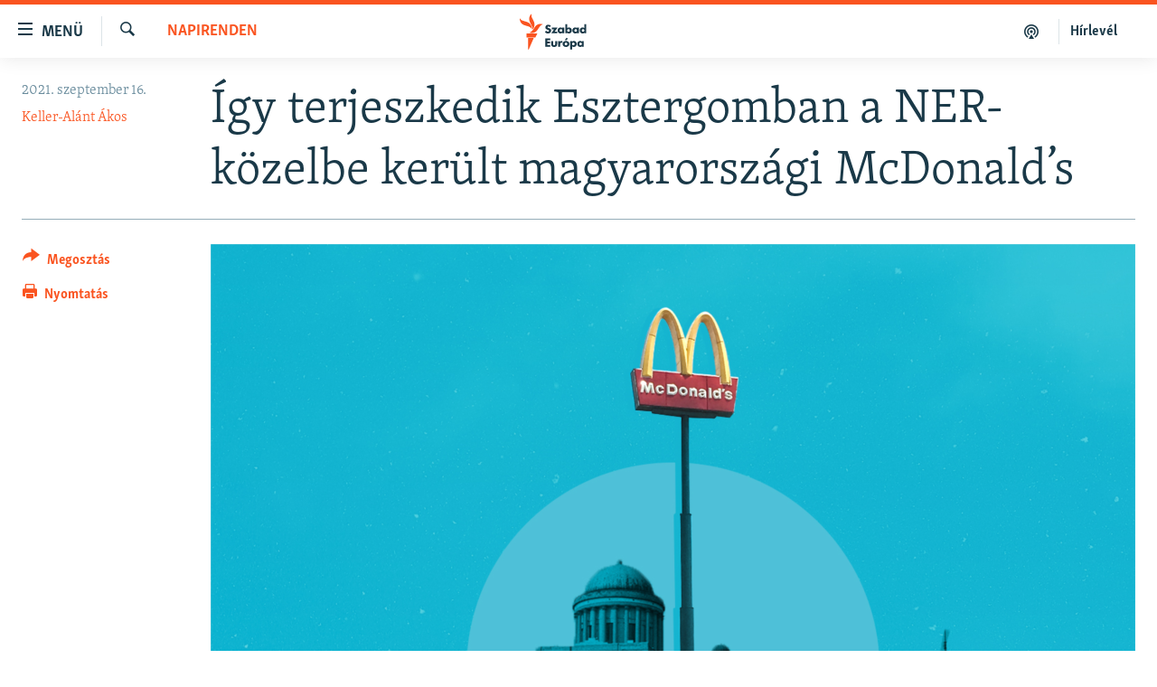

--- FILE ---
content_type: text/html; charset=utf-8
request_url: https://www.szabadeuropa.hu/a/esztergom-mcdonalds-scheer-hernadi/31462116.html
body_size: 17961
content:

<!DOCTYPE html>
<html lang="hu" dir="ltr" class="no-js">
<head>
<link href="/Content/responsive/RFE/hu-HU/RFE-hu-HU.css?&amp;av=0.0.0.0&amp;cb=369" rel="stylesheet"/>
<script src="https://tags.szabadeuropa.hu/rferl-pangea/prod/utag.sync.js"></script> <script type='text/javascript' src='https://www.youtube.com/iframe_api' async></script>
<link rel="manifest" href="/manifest.json">
<script type="text/javascript">
//a general 'js' detection, must be on top level in <head>, due to CSS performance
document.documentElement.className = "js";
var cacheBuster = "369";
var appBaseUrl = "/";
var imgEnhancerBreakpoints = [0, 144, 256, 408, 650, 1023, 1597];
var isLoggingEnabled = false;
var isPreviewPage = false;
var isLivePreviewPage = false;
if (!isPreviewPage) {
window.RFE = window.RFE || {};
window.RFE.cacheEnabledByParam = window.location.href.indexOf('nocache=1') === -1;
const url = new URL(window.location.href);
const params = new URLSearchParams(url.search);
// Remove the 'nocache' parameter
params.delete('nocache');
// Update the URL without the 'nocache' parameter
url.search = params.toString();
window.history.replaceState(null, '', url.toString());
} else {
window.addEventListener('load', function() {
const links = window.document.links;
for (let i = 0; i < links.length; i++) {
links[i].href = '#';
links[i].target = '_self';
}
})
}
var pwaEnabled = false;
var swCacheDisabled;
</script>
<meta charset="utf-8" />
<title>&#205;gy terjeszkedik Esztergomban a NER-k&#246;zelbe ker&#252;lt magyarorsz&#225;gi McDonald’s</title>
<meta name="description" content="Majdnem 60 milli&#243; forintot k&#246;ltene arra Esztergom, hogy McDonald’s &#233;p&#252;lj&#246;n a belv&#225;rosban. A fideszes t&#246;bbs&#233;gű &#246;nkorm&#225;nyzat előre meg&#225;llapodna a Fidesz-k&#246;zeli beruh&#225;z&#243;val, pedig csak ny&#237;lt p&#225;ly&#225;zat ut&#225;n lehet d&#246;nteni a ter&#252;let hasznos&#237;t&#225;s&#225;r&#243;l." />
<meta name="keywords" content="Napirenden, Demokrácia" />
<meta name="viewport" content="width=device-width, initial-scale=1.0" />
<meta http-equiv="X-UA-Compatible" content="IE=edge" />
<meta name="robots" content="max-image-preview:large">
<link href="https://www.szabadeuropa.hu/a/esztergom-mcdonalds-scheer-hernadi/31462116.html" rel="canonical" />
<meta name="apple-mobile-web-app-title" content="Szabad Eur&#243;pa" />
<meta name="apple-mobile-web-app-status-bar-style" content="black" />
<meta name="apple-itunes-app" content="app-id=1520010071, app-argument=//31462116.ltr" />
<meta content="Így terjeszkedik Esztergomban a NER-közeli McDonald’s" property="og:title" />
<meta content="Majdnem 60 millió forintot költene arra Esztergom, hogy McDonald’s épüljön a belvárosban. A fideszes többségű önkormányzat előre megállapodna a Fidesz-közeli beruházóval, pedig csak nyílt pályázat után lehet dönteni a terület hasznosításáról." property="og:description" />
<meta content="article" property="og:type" />
<meta content="https://www.szabadeuropa.hu/a/esztergom-mcdonalds-scheer-hernadi/31462116.html" property="og:url" />
<meta content="Szabad Európa" property="og:site_name" />
<meta content="https://gdb.rferl.org/cf703baa-27cf-4e83-a146-494d2a07d313_w1200_h630.png" property="og:image" />
<meta content="1200" property="og:image:width" />
<meta content="630" property="og:image:height" />
<meta content="568280086670706" property="fb:app_id" />
<meta content="Keller-Alánt Ákos" name="Author" />
<meta content="summary_large_image" name="twitter:card" />
<meta content="@SomeAccount" name="twitter:site" />
<meta content="https://gdb.rferl.org/cf703baa-27cf-4e83-a146-494d2a07d313_w1200_h630.png" name="twitter:image" />
<meta content="Így terjeszkedik Esztergomban a NER-közeli McDonald’s" name="twitter:title" />
<meta content="Majdnem 60 millió forintot költene arra Esztergom, hogy McDonald’s épüljön a belvárosban. A fideszes többségű önkormányzat előre megállapodna a Fidesz-közeli beruházóval, pedig csak nyílt pályázat után lehet dönteni a terület hasznosításáról." name="twitter:description" />
<link rel="amphtml" href="https://www.szabadeuropa.hu/amp/esztergom-mcdonalds-scheer-hernadi/31462116.html" />
<script type="application/ld+json">{"articleSection":"Napirenden","isAccessibleForFree":true,"headline":"Így terjeszkedik Esztergomban a NER-közeli McDonald’s","inLanguage":"hu-HU","keywords":"Napirenden, Demokrácia","author":{"@type":"Person","url":"https://www.szabadeuropa.hu/author/keller-alant-akos/qovuqv","description":"Keller-Alánt Ákos a Szabad Európa újságírója. Korábban a Magyar Narancs munkatársa volt, emellett több külföldi lapban is megjelentek cikkei (többek között: Balkan Insight, Deutsche Welle, Internazionale). Oknyomozó munkájáért többször díjazták Magyarországon és külföldön is.","image":{"@type":"ImageObject","url":"https://gdb.rferl.org/852e7261-3a83-4c59-92e4-14a4a3bdf420.jpg"},"name":"Keller-Alánt Ákos"},"datePublished":"2021-09-16 06:39:29Z","dateModified":"2021-09-16 08:33:13Z","publisher":{"logo":{"width":512,"height":220,"@type":"ImageObject","url":"https://www.szabadeuropa.hu/Content/responsive/RFE/hu-HU/img/logo.png"},"@type":"NewsMediaOrganization","url":"https://www.szabadeuropa.hu","sameAs":["https://www.youtube.com/channel/UC4Ww_E7ZzGu0-ViqB1THVAw","https://www.facebook.com/szabadeuropahu","https://www.instagram.com/szabadeuropa"],"name":"Szabad Európa","alternateName":"Szabad Európa"},"@context":"https://schema.org","@type":"NewsArticle","mainEntityOfPage":"https://www.szabadeuropa.hu/a/esztergom-mcdonalds-scheer-hernadi/31462116.html","url":"https://www.szabadeuropa.hu/a/esztergom-mcdonalds-scheer-hernadi/31462116.html","description":"Majdnem 60 millió forintot költene arra Esztergom, hogy McDonald’s épüljön a belvárosban. A fideszes többségű önkormányzat előre megállapodna a Fidesz-közeli beruházóval, pedig csak nyílt pályázat után lehet dönteni a terület hasznosításáról.","image":{"width":1080,"height":608,"@type":"ImageObject","url":"https://gdb.rferl.org/cf703baa-27cf-4e83-a146-494d2a07d313_w1080_h608.png"},"name":"Így terjeszkedik Esztergomban a NER-közelbe került magyarországi McDonald’s"}</script>
<script src="/Scripts/responsive/infographics.b?v=dVbZ-Cza7s4UoO3BqYSZdbxQZVF4BOLP5EfYDs4kqEo1&amp;av=0.0.0.0&amp;cb=369"></script>
<script src="/Scripts/responsive/loader.b?v=Q26XNwrL6vJYKjqFQRDnx01Lk2pi1mRsuLEaVKMsvpA1&amp;av=0.0.0.0&amp;cb=369"></script>
<link rel="icon" type="image/svg+xml" href="/Content/responsive/RFE/img/webApp/favicon.svg" />
<link rel="alternate icon" href="/Content/responsive/RFE/img/webApp/favicon.ico" />
<link rel="mask-icon" color="#ea6903" href="/Content/responsive/RFE/img/webApp/favicon_safari.svg" />
<link rel="apple-touch-icon" sizes="152x152" href="/Content/responsive/RFE/img/webApp/ico-152x152.png" />
<link rel="apple-touch-icon" sizes="144x144" href="/Content/responsive/RFE/img/webApp/ico-144x144.png" />
<link rel="apple-touch-icon" sizes="114x114" href="/Content/responsive/RFE/img/webApp/ico-114x114.png" />
<link rel="apple-touch-icon" sizes="72x72" href="/Content/responsive/RFE/img/webApp/ico-72x72.png" />
<link rel="apple-touch-icon-precomposed" href="/Content/responsive/RFE/img/webApp/ico-57x57.png" />
<link rel="icon" sizes="192x192" href="/Content/responsive/RFE/img/webApp/ico-192x192.png" />
<link rel="icon" sizes="128x128" href="/Content/responsive/RFE/img/webApp/ico-128x128.png" />
<meta name="msapplication-TileColor" content="#ffffff" />
<meta name="msapplication-TileImage" content="/Content/responsive/RFE/img/webApp/ico-144x144.png" />
<link rel="preload" href="/Content/responsive/fonts/Skolar-Lt_LatnCyrl_v2.4.woff" type="font/woff" as="font" crossorigin="anonymous" />
<link rel="alternate" type="application/rss+xml" title="RFE/RL - Top Stories [RSS]" href="/api/" />
<link rel="sitemap" type="application/rss+xml" href="/sitemap.xml" />
</head>
<body class=" nav-no-loaded cc_theme pg-article print-lay-article js-category-to-nav nojs-images ">
<script type="text/javascript" >
var analyticsData = {url:"https://www.szabadeuropa.hu/a/esztergom-mcdonalds-scheer-hernadi/31462116.html",property_id:"499",article_uid:"31462116",page_title:"Így terjeszkedik Esztergomban a NER-közelbe került magyarországi McDonald’s",page_type:"article",content_type:"article",subcontent_type:"article",last_modified:"2021-09-16 08:33:13Z",pub_datetime:"2021-09-16 06:39:29Z",pub_year:"2021",pub_month:"09",pub_day:"16",pub_hour:"06",pub_weekday:"Thursday",section:"napirenden",english_section:"top-stories",byline:"Keller-Alánt Ákos",categories:"top-stories,democracy",domain:"www.szabadeuropa.hu",language:"Hungarian",language_service:"RFERL Hungarian",platform:"web",copied:"no",copied_article:"",copied_title:"",runs_js:"Yes",cms_release:"8.44.0.0.369",enviro_type:"prod",slug:"esztergom-mcdonalds-scheer-hernadi",entity:"RFE",short_language_service:"HU",platform_short:"W",page_name:"Így terjeszkedik Esztergomban a NER-közelbe került magyarországi McDonald’s"};
</script>
<noscript><iframe src="https://www.googletagmanager.com/ns.html?id=GTM-WXZBPZ" height="0" width="0" style="display:none;visibility:hidden"></iframe></noscript><script type="text/javascript" data-cookiecategory="analytics">
var gtmEventObject = Object.assign({}, analyticsData, {event: 'page_meta_ready'});window.dataLayer = window.dataLayer || [];window.dataLayer.push(gtmEventObject);
if (top.location === self.location) { //if not inside of an IFrame
var renderGtm = "true";
if (renderGtm === "true") {
(function(w,d,s,l,i){w[l]=w[l]||[];w[l].push({'gtm.start':new Date().getTime(),event:'gtm.js'});var f=d.getElementsByTagName(s)[0],j=d.createElement(s),dl=l!='dataLayer'?'&l='+l:'';j.async=true;j.src='//www.googletagmanager.com/gtm.js?id='+i+dl;f.parentNode.insertBefore(j,f);})(window,document,'script','dataLayer','GTM-WXZBPZ');
}
}
</script>
<!--Analytics tag js version start-->
<script type="text/javascript" data-cookiecategory="analytics">
var utag_data = Object.assign({}, analyticsData, {});
if(typeof(TealiumTagFrom)==='function' && typeof(TealiumTagSearchKeyword)==='function') {
var utag_from=TealiumTagFrom();var utag_searchKeyword=TealiumTagSearchKeyword();
if(utag_searchKeyword!=null && utag_searchKeyword!=='' && utag_data["search_keyword"]==null) utag_data["search_keyword"]=utag_searchKeyword;if(utag_from!=null && utag_from!=='') utag_data["from"]=TealiumTagFrom();}
if(window.top!== window.self&&utag_data.page_type==="snippet"){utag_data.page_type = 'iframe';}
try{if(window.top!==window.self&&window.self.location.hostname===window.top.location.hostname){utag_data.platform = 'self-embed';utag_data.platform_short = 'se';}}catch(e){if(window.top!==window.self&&window.self.location.search.includes("platformType=self-embed")){utag_data.platform = 'cross-promo';utag_data.platform_short = 'cp';}}
(function(a,b,c,d){ a="https://tags.szabadeuropa.hu/rferl-pangea/prod/utag.js"; b=document;c="script";d=b.createElement(c);d.src=a;d.type="text/java"+c;d.async=true; a=b.getElementsByTagName(c)[0];a.parentNode.insertBefore(d,a); })();
</script>
<!--Analytics tag js version end-->
<!-- Analytics tag management NoScript -->
<noscript>
<img style="position: absolute; border: none;" src="https://ssc.szabadeuropa.hu/b/ss/bbgprod,bbgentityrferl/1/G.4--NS/335686521?pageName=rfe%3ahu%3aw%3aarticle%3a%c3%8dgy%20terjeszkedik%20esztergomban%20a%20ner-k%c3%b6zelbe%20ker%c3%bclt%20magyarorsz%c3%a1gi%20mcdonald%e2%80%99s&amp;c6=%c3%8dgy%20terjeszkedik%20esztergomban%20a%20ner-k%c3%b6zelbe%20ker%c3%bclt%20magyarorsz%c3%a1gi%20mcdonald%e2%80%99s&amp;v36=8.44.0.0.369&amp;v6=D=c6&amp;g=https%3a%2f%2fwww.szabadeuropa.hu%2fa%2fesztergom-mcdonalds-scheer-hernadi%2f31462116.html&amp;c1=D=g&amp;v1=D=g&amp;events=event1,event52&amp;c16=rferl%20hungarian&amp;v16=D=c16&amp;c5=top-stories&amp;v5=D=c5&amp;ch=napirenden&amp;c15=hungarian&amp;v15=D=c15&amp;c4=article&amp;v4=D=c4&amp;c14=31462116&amp;v14=D=c14&amp;v20=no&amp;c17=web&amp;v17=D=c17&amp;mcorgid=518abc7455e462b97f000101%40adobeorg&amp;server=www.szabadeuropa.hu&amp;pageType=D=c4&amp;ns=bbg&amp;v29=D=server&amp;v25=rfe&amp;v30=499&amp;v105=D=User-Agent " alt="analytics" width="1" height="1" /></noscript>
<!-- End of Analytics tag management NoScript -->
<!--*** Accessibility links - For ScreenReaders only ***-->
<section>
<div class="sr-only">
<h2>Akad&#225;lymentes m&#243;d</h2>
<ul>
<li><a href="#content" data-disable-smooth-scroll="1">Ugr&#225;s a fő oldalra</a></li>
<li><a href="#navigation" data-disable-smooth-scroll="1">Ugr&#225;s a tartalomjegyz&#233;kre</a></li>
<li><a href="#txtHeaderSearch" data-disable-smooth-scroll="1">Ugr&#225;s a keres&#233;sre</a></li>
</ul>
</div>
</section>
<div dir="ltr">
<div id="page">
<aside>
<div class="c-lightbox overlay-modal">
<div class="c-lightbox__intro">
<h2 class="c-lightbox__intro-title"></h2>
<button class="btn btn--rounded c-lightbox__btn c-lightbox__intro-next" title="K&#246;vetkező">
<span class="ico ico--rounded ico-chevron-forward"></span>
<span class="sr-only">K&#246;vetkező</span>
</button>
</div>
<div class="c-lightbox__nav">
<button class="btn btn--rounded c-lightbox__btn c-lightbox__btn--close" title="Bez&#225;r&#225;s">
<span class="ico ico--rounded ico-close"></span>
<span class="sr-only">Bez&#225;r&#225;s</span>
</button>
<button class="btn btn--rounded c-lightbox__btn c-lightbox__btn--prev" title="Előző">
<span class="ico ico--rounded ico-chevron-backward"></span>
<span class="sr-only">Előző</span>
</button>
<button class="btn btn--rounded c-lightbox__btn c-lightbox__btn--next" title="K&#246;vetkező">
<span class="ico ico--rounded ico-chevron-forward"></span>
<span class="sr-only">K&#246;vetkező</span>
</button>
</div>
<div class="c-lightbox__content-wrap">
<figure class="c-lightbox__content">
<span class="c-spinner c-spinner--lightbox">
<img src="/Content/responsive/img/player-spinner.png"
alt="please wait"
title="please wait" />
</span>
<div class="c-lightbox__img">
<div class="thumb">
<img src="" alt="" />
</div>
</div>
<figcaption>
<div class="c-lightbox__info c-lightbox__info--foot">
<span class="c-lightbox__counter"></span>
<span class="caption c-lightbox__caption"></span>
</div>
</figcaption>
</figure>
</div>
<div class="hidden">
<div class="content-advisory__box content-advisory__box--lightbox">
<span class="content-advisory__box-text">A k&#233;p a nyugalom megzavar&#225;s&#225;ra alkalmas.</span>
<button class="btn btn--transparent content-advisory__box-btn m-t-md" value="text" type="button">
<span class="btn__text">
Megn&#233;zem.
</span>
</button>
</div>
</div>
</div>
<div class="print-dialogue">
<div class="container">
<h3 class="print-dialogue__title section-head">Print Options:</h3>
<div class="print-dialogue__opts">
<ul class="print-dialogue__opt-group">
<li class="form__group form__group--checkbox">
<input class="form__check " id="checkboxImages" name="checkboxImages" type="checkbox" checked="checked" />
<label for="checkboxImages" class="form__label m-t-md">Images</label>
</li>
<li class="form__group form__group--checkbox">
<input class="form__check " id="checkboxMultimedia" name="checkboxMultimedia" type="checkbox" checked="checked" />
<label for="checkboxMultimedia" class="form__label m-t-md">Multimedia</label>
</li>
</ul>
<ul class="print-dialogue__opt-group">
<li class="form__group form__group--checkbox">
<input class="form__check " id="checkboxEmbedded" name="checkboxEmbedded" type="checkbox" checked="checked" />
<label for="checkboxEmbedded" class="form__label m-t-md">Embedded Content</label>
</li>
<li class="form__group form__group--checkbox">
<input class="form__check " id="checkboxComments" name="checkboxComments" type="checkbox" />
<label for="checkboxComments" class="form__label m-t-md"> Comments</label>
</li>
</ul>
</div>
<div class="print-dialogue__buttons">
<button class="btn btn--secondary close-button" type="button" title="Megszak&#237;t&#225;s">
<span class="btn__text ">Megszak&#237;t&#225;s</span>
</button>
<button class="btn btn-cust-print m-l-sm" type="button" title="Nyomtat&#225;s">
<span class="btn__text ">Nyomtat&#225;s</span>
</button>
</div>
</div>
</div>
<div class="ctc-message pos-fix">
<div class="ctc-message__inner">A hivatkoz&#225;s a v&#225;g&#243;lapra m&#225;solva</div>
</div>
</aside>
<div class="hdr-20 hdr-20--big">
<div class="hdr-20__inner">
<div class="hdr-20__max pos-rel">
<div class="hdr-20__side hdr-20__side--primary d-flex">
<label data-for="main-menu-ctrl" data-switcher-trigger="true" data-switch-target="main-menu-ctrl" class="burger hdr-trigger pos-rel trans-trigger" data-trans-evt="click" data-trans-id="menu">
<span class="ico ico-close hdr-trigger__ico hdr-trigger__ico--close burger__ico burger__ico--close"></span>
<span class="ico ico-menu hdr-trigger__ico hdr-trigger__ico--open burger__ico burger__ico--open"></span>
<span class="burger__label">Men&#252;</span>
</label>
<div class="menu-pnl pos-fix trans-target" data-switch-target="main-menu-ctrl" data-trans-id="menu">
<div class="menu-pnl__inner">
<nav class="main-nav menu-pnl__item menu-pnl__item--first">
<ul class="main-nav__list accordeon" data-analytics-tales="false" data-promo-name="link" data-location-name="nav,secnav">
<li class="main-nav__item">
<a class="main-nav__item-name main-nav__item-name--link" href="/Napirenden_cikkek" title="Napirenden" data-item-name="top-stories" >Napirenden</a>
</li>
<li class="main-nav__item">
<a class="main-nav__item-name main-nav__item-name--link" href="/Aktualis" title="Aktu&#225;lis" data-item-name="news" >Aktu&#225;lis</a>
</li>
<li class="main-nav__item">
<a class="main-nav__item-name main-nav__item-name--link" href="/z/22211" title="Podcastok" data-item-name="podcasts" >Podcastok</a>
</li>
<li class="main-nav__item">
<a class="main-nav__item-name main-nav__item-name--link" href="/Videok" title="Vide&#243;k" data-item-name="videos" >Vide&#243;k</a>
</li>
<li class="main-nav__item">
<a class="main-nav__item-name main-nav__item-name--link" href="/z/23148" title="Elemző" data-item-name="news-analyses" >Elemző</a>
</li>
<li class="main-nav__item">
<a class="main-nav__item-name main-nav__item-name--link" href="/z/23698" title="NER15" data-item-name="fidesz-on-power-15-years" >NER15</a>
</li>
<li class="main-nav__item">
<a class="main-nav__item-name main-nav__item-name--link" href="/z/22793" title="Szabadon" data-item-name="free-voice-videos" >Szabadon</a>
</li>
<li class="main-nav__item">
<a class="main-nav__item-name main-nav__item-name--link" href="/z/22188" title="T&#225;rsadalom" data-item-name="society" >T&#225;rsadalom</a>
</li>
<li class="main-nav__item">
<a class="main-nav__item-name main-nav__item-name--link" href="/z/22190" title="Demokr&#225;cia" data-item-name="democracy" >Demokr&#225;cia</a>
</li>
<li class="main-nav__item">
<a class="main-nav__item-name main-nav__item-name--link" href="/z/22210" title="A p&#233;nz nyom&#225;ban" data-item-name="economy-and-corruption" >A p&#233;nz nyom&#225;ban</a>
</li>
<li class="main-nav__item">
<a class="main-nav__item-name main-nav__item-name--link" href="/Europai_Unio" title="Eur&#243;pai Uni&#243;" data-item-name="european-union" >Eur&#243;pai Uni&#243;</a>
</li>
<li class="main-nav__item">
<a class="main-nav__item-name main-nav__item-name--link" href="/z/22282" title="Vil&#225;g" data-item-name="worldnews" >Vil&#225;g</a>
</li>
<li class="main-nav__item">
<a class="main-nav__item-name main-nav__item-name--link" href="/z/22236" title="Kl&#237;mav&#225;ltoz&#225;s" data-item-name="climate-change" >Kl&#237;mav&#225;ltoz&#225;s</a>
</li>
<li class="main-nav__item">
<a class="main-nav__item-name main-nav__item-name--link" href="/z/22192" title="A m&#250;lt tanuls&#225;gai" data-item-name="history" >A m&#250;lt tanuls&#225;gai</a>
</li>
</ul>
</nav>
<div class="menu-pnl__item menu-pnl__item--social">
<h5 class="menu-pnl__sub-head">K&#246;vessen minket!</h5>
<a href="https://www.facebook.com/szabadeuropahu" title="K&#246;vessen benn&#252;nket a Facebookon!" data-analytics-text="follow_on_facebook" class="btn btn--rounded btn--social-inverted menu-pnl__btn js-social-btn btn-facebook" target="_blank" rel="noopener">
<span class="ico ico-facebook-alt ico--rounded"></span>
</a>
<a href="https://www.instagram.com/szabadeuropa" title="K&#246;vessen minket az Instagramon" data-analytics-text="follow_on_instagram" class="btn btn--rounded btn--social-inverted menu-pnl__btn js-social-btn btn-instagram" target="_blank" rel="noopener">
<span class="ico ico-instagram ico--rounded"></span>
</a>
<a href="https://www.youtube.com/channel/UC4Ww_E7ZzGu0-ViqB1THVAw" title="K&#246;vessen benn&#252;nket a YouTube-on!" data-analytics-text="follow_on_youtube" class="btn btn--rounded btn--social-inverted menu-pnl__btn js-social-btn btn-youtube" target="_blank" rel="noopener">
<span class="ico ico-youtube ico--rounded"></span>
</a>
</div>
<div class="menu-pnl__item">
<a href="/navigation/allsites" class="menu-pnl__item-link">
<span class="ico ico-languages "></span>
Valamennyi RFE/RL weboldal
</a>
</div>
</div>
</div>
<label data-for="top-search-ctrl" data-switcher-trigger="true" data-switch-target="top-search-ctrl" class="top-srch-trigger hdr-trigger">
<span class="ico ico-close hdr-trigger__ico hdr-trigger__ico--close top-srch-trigger__ico top-srch-trigger__ico--close"></span>
<span class="ico ico-search hdr-trigger__ico hdr-trigger__ico--open top-srch-trigger__ico top-srch-trigger__ico--open"></span>
</label>
<div class="srch-top srch-top--in-header" data-switch-target="top-search-ctrl">
<div class="container">
<form action="/s" class="srch-top__form srch-top__form--in-header" id="form-topSearchHeader" method="get" role="search"><label for="txtHeaderSearch" class="sr-only">Keres&#233;s</label>
<input type="text" id="txtHeaderSearch" name="k" placeholder="Keres&#233;s" accesskey="s" value="" class="srch-top__input analyticstag-event" onkeydown="if (event.keyCode === 13) { FireAnalyticsTagEventOnSearch('search', $dom.get('#txtHeaderSearch')[0].value) }" />
<button title="Keres&#233;s" type="submit" class="btn btn--top-srch analyticstag-event" onclick="FireAnalyticsTagEventOnSearch('search', $dom.get('#txtHeaderSearch')[0].value) ">
<span class="ico ico-search"></span>
</button></form>
</div>
</div>
<a href="/" class="main-logo-link">
<img src="/Content/responsive/RFE/hu-HU/img/logo-compact.svg" class="main-logo main-logo--comp" alt="site logo">
<img src="/Content/responsive/RFE/hu-HU/img/logo.svg" class="main-logo main-logo--big" alt="site logo">
</a>
</div>
<div class="hdr-20__side hdr-20__side--secondary d-flex">
<a href="/Subscribe" title="H&#237;rlev&#233;l" class="hdr-20__secondary-item hdr-20__secondary-item--lang" data-item-name="satellite">
H&#237;rlev&#233;l
</a>
<a href="https://www.szabadeuropa.hu/z/22211" title="Podcastok" class="hdr-20__secondary-item" data-item-name="podcast">
<span class="ico ico-podcast hdr-20__secondary-icon"></span>
</a>
<a href="/s" title="Keres&#233;s" class="hdr-20__secondary-item hdr-20__secondary-item--search" data-item-name="search">
<span class="ico ico-search hdr-20__secondary-icon hdr-20__secondary-icon--search"></span>
</a>
<div class="srch-bottom">
<form action="/s" class="srch-bottom__form d-flex" id="form-bottomSearch" method="get" role="search"><label for="txtSearch" class="sr-only">Keres&#233;s</label>
<input type="search" id="txtSearch" name="k" placeholder="Keres&#233;s" accesskey="s" value="" class="srch-bottom__input analyticstag-event" onkeydown="if (event.keyCode === 13) { FireAnalyticsTagEventOnSearch('search', $dom.get('#txtSearch')[0].value) }" />
<button title="Keres&#233;s" type="submit" class="btn btn--bottom-srch analyticstag-event" onclick="FireAnalyticsTagEventOnSearch('search', $dom.get('#txtSearch')[0].value) ">
<span class="ico ico-search"></span>
</button></form>
</div>
</div>
<img src="/Content/responsive/RFE/hu-HU/img/logo-print.gif" class="logo-print" alt="site logo">
<img src="/Content/responsive/RFE/hu-HU/img/logo-print_color.png" class="logo-print logo-print--color" alt="site logo">
</div>
</div>
</div>
<script>
if (document.body.className.indexOf('pg-home') > -1) {
var nav2In = document.querySelector('.hdr-20__inner');
var nav2Sec = document.querySelector('.hdr-20__side--secondary');
var secStyle = window.getComputedStyle(nav2Sec);
if (nav2In && window.pageYOffset < 150 && secStyle['position'] !== 'fixed') {
nav2In.classList.add('hdr-20__inner--big')
}
}
</script>
<div class="c-hlights c-hlights--breaking c-hlights--no-item" data-hlight-display="mobile,desktop">
<div class="c-hlights__wrap container p-0">
<div class="c-hlights__nav">
<a role="button" href="#" title="Előző">
<span class="ico ico-chevron-backward m-0"></span>
<span class="sr-only">Előző</span>
</a>
<a role="button" href="#" title="K&#246;vetkező">
<span class="ico ico-chevron-forward m-0"></span>
<span class="sr-only">K&#246;vetkező</span>
</a>
</div>
<span class="c-hlights__label">
<span class="">A legfrissebb h&#237;rek</span>
<span class="switcher-trigger">
<label data-for="more-less-1" data-switcher-trigger="true" class="switcher-trigger__label switcher-trigger__label--more p-b-0" title="R&#233;szletek megjelen&#237;t&#233;se">
<span class="ico ico-chevron-down"></span>
</label>
<label data-for="more-less-1" data-switcher-trigger="true" class="switcher-trigger__label switcher-trigger__label--less p-b-0" title="A r&#233;szletek elrejt&#233;se">
<span class="ico ico-chevron-up"></span>
</label>
</span>
</span>
<ul class="c-hlights__items switcher-target" data-switch-target="more-less-1">
</ul>
</div>
</div> <div id="content">
<main class="container">
<div class="hdr-container">
<div class="row">
<div class="col-category col-xs-12 col-md-2 pull-left"> <div class="category js-category">
<a class="" href="/Napirenden_cikkek">Napirenden</a> </div>
</div><div class="col-title col-xs-12 col-md-10 pull-right"> <h1 class="title pg-title">
&#205;gy terjeszkedik Esztergomban a NER-k&#246;zelbe ker&#252;lt magyarorsz&#225;gi McDonald’s
</h1>
</div><div class="col-publishing-details col-xs-12 col-sm-12 col-md-2 pull-left"> <div class="publishing-details ">
<div class="published">
<span class="date" >
<time pubdate="pubdate" datetime="2021-09-16T08:39:29+01:00">
2021. szeptember 16.
</time>
</span>
</div>
<div class="links">
<ul class="links__list links__list--column">
<li class="links__item">
<a class="links__item-link" href="/author/keller-alant-akos/qovuqv" title="Keller-Al&#225;nt &#193;kos">Keller-Al&#225;nt &#193;kos</a>
</li>
</ul>
</div>
</div>
</div><div class="col-lg-12 separator"> <div class="separator">
<hr class="title-line" />
</div>
</div><div class="col-multimedia col-xs-12 col-md-10 pull-right"> <div class="cover-media">
<figure class="media-image js-media-expand">
<div class="img-wrap">
<div class="thumb thumb16_9">
<img src="https://gdb.rferl.org/cf703baa-27cf-4e83-a146-494d2a07d313_w250_r1_s.png" alt="K&#233;p&#252;nk illusztr&#225;ci&#243;" />
</div>
</div>
<figcaption>
<span class="caption">K&#233;p&#252;nk illusztr&#225;ci&#243;</span>
</figcaption>
</figure>
</div>
</div><div class="col-xs-12 col-md-2 pull-left article-share pos-rel"> <div class="share--box">
<div class="sticky-share-container" style="display:none">
<div class="container">
<a href="https://www.szabadeuropa.hu" id="logo-sticky-share">&nbsp;</a>
<div class="pg-title pg-title--sticky-share">
&#205;gy terjeszkedik Esztergomban a NER-k&#246;zelbe ker&#252;lt magyarorsz&#225;gi McDonald’s
</div>
<div class="sticked-nav-actions">
<!--This part is for sticky navigation display-->
<p class="buttons link-content-sharing p-0 ">
<button class="btn btn--link btn-content-sharing p-t-0 " id="btnContentSharing" value="text" role="Button" type="" title="Tov&#225;bbi megoszt&#225;si lehetős&#233;gek">
<span class="ico ico-share ico--l"></span>
<span class="btn__text ">
Megoszt&#225;s
</span>
</button>
</p>
<aside class="content-sharing js-content-sharing js-content-sharing--apply-sticky content-sharing--sticky"
role="complementary"
data-share-url="https://www.szabadeuropa.hu/a/esztergom-mcdonalds-scheer-hernadi/31462116.html" data-share-title="&#205;gy terjeszkedik Esztergomban a NER-k&#246;zelbe ker&#252;lt magyarorsz&#225;gi McDonald’s" data-share-text="Majdnem 60 milli&#243; forintot k&#246;ltene arra Esztergom, hogy McDonald’s &#233;p&#252;lj&#246;n a belv&#225;rosban. A fideszes t&#246;bbs&#233;gű &#246;nkorm&#225;nyzat előre meg&#225;llapodna a Fidesz-k&#246;zeli beruh&#225;z&#243;val, pedig csak ny&#237;lt p&#225;ly&#225;zat ut&#225;n lehet d&#246;nteni a ter&#252;let hasznos&#237;t&#225;s&#225;r&#243;l.">
<div class="content-sharing__popover">
<h6 class="content-sharing__title">Megoszt&#225;s</h6>
<button href="#close" id="btnCloseSharing" class="btn btn--text-like content-sharing__close-btn">
<span class="ico ico-close ico--l"></span>
</button>
<ul class="content-sharing__list">
<li class="content-sharing__item">
<div class="ctc ">
<input type="text" class="ctc__input" readonly="readonly">
<a href="" js-href="https://www.szabadeuropa.hu/a/esztergom-mcdonalds-scheer-hernadi/31462116.html" class="content-sharing__link ctc__button">
<span class="ico ico-copy-link ico--rounded ico--s"></span>
<span class="content-sharing__link-text">Hivatkoz&#225;s m&#225;sol&#225;sa</span>
</a>
</div>
</li>
<li class="content-sharing__item">
<a href="https://facebook.com/sharer.php?u=https%3a%2f%2fwww.szabadeuropa.hu%2fa%2fesztergom-mcdonalds-scheer-hernadi%2f31462116.html"
data-analytics-text="share_on_facebook"
title="Facebook" target="_blank"
class="content-sharing__link js-social-btn">
<span class="ico ico-facebook ico--rounded ico--s"></span>
<span class="content-sharing__link-text">Facebook</span>
</a>
</li>
<li class="content-sharing__item">
<a href="https://twitter.com/share?url=https%3a%2f%2fwww.szabadeuropa.hu%2fa%2fesztergom-mcdonalds-scheer-hernadi%2f31462116.html&amp;text=%c3%8dgy+terjeszkedik+Esztergomban+a+NER-k%c3%b6zeli+McDonald%e2%80%99s"
data-analytics-text="share_on_twitter"
title="X (Twitter)" target="_blank"
class="content-sharing__link js-social-btn">
<span class="ico ico-twitter ico--rounded ico--s"></span>
<span class="content-sharing__link-text">X (Twitter)</span>
</a>
</li>
<li class="content-sharing__item">
<a href="https://www.linkedin.com/shareArticle?mini=true&amp;url=https%3a%2f%2fwww.szabadeuropa.hu%2fa%2fesztergom-mcdonalds-scheer-hernadi%2f31462116.html&amp;title=&#205;gy terjeszkedik Esztergomban a NER-k&#246;zeli McDonald’s"
data-analytics-text="share_on_linkedIn"
title="LinkedIn" target="_blank"
class="content-sharing__link js-social-btn">
<span class="ico ico-linkedin ico--rounded ico--s"></span>
<span class="content-sharing__link-text">LinkedIn</span>
</a>
</li>
<li class="content-sharing__item">
<a href="mailto:?body=https%3a%2f%2fwww.szabadeuropa.hu%2fa%2fesztergom-mcdonalds-scheer-hernadi%2f31462116.html&amp;subject=&#205;gy terjeszkedik Esztergomban a NER-k&#246;zeli McDonald’s"
title="Email"
class="content-sharing__link ">
<span class="ico ico-email ico--rounded ico--s"></span>
<span class="content-sharing__link-text">Email</span>
</a>
</li>
</ul>
</div>
</aside>
</div>
</div>
</div>
<div class="links">
<p class="buttons link-content-sharing p-0 ">
<button class="btn btn--link btn-content-sharing p-t-0 " id="btnContentSharing" value="text" role="Button" type="" title="Tov&#225;bbi megoszt&#225;si lehetős&#233;gek">
<span class="ico ico-share ico--l"></span>
<span class="btn__text ">
Megoszt&#225;s
</span>
</button>
</p>
<aside class="content-sharing js-content-sharing " role="complementary"
data-share-url="https://www.szabadeuropa.hu/a/esztergom-mcdonalds-scheer-hernadi/31462116.html" data-share-title="&#205;gy terjeszkedik Esztergomban a NER-k&#246;zelbe ker&#252;lt magyarorsz&#225;gi McDonald’s" data-share-text="Majdnem 60 milli&#243; forintot k&#246;ltene arra Esztergom, hogy McDonald’s &#233;p&#252;lj&#246;n a belv&#225;rosban. A fideszes t&#246;bbs&#233;gű &#246;nkorm&#225;nyzat előre meg&#225;llapodna a Fidesz-k&#246;zeli beruh&#225;z&#243;val, pedig csak ny&#237;lt p&#225;ly&#225;zat ut&#225;n lehet d&#246;nteni a ter&#252;let hasznos&#237;t&#225;s&#225;r&#243;l.">
<div class="content-sharing__popover">
<h6 class="content-sharing__title">Megoszt&#225;s</h6>
<button href="#close" id="btnCloseSharing" class="btn btn--text-like content-sharing__close-btn">
<span class="ico ico-close ico--l"></span>
</button>
<ul class="content-sharing__list">
<li class="content-sharing__item">
<div class="ctc ">
<input type="text" class="ctc__input" readonly="readonly">
<a href="" js-href="https://www.szabadeuropa.hu/a/esztergom-mcdonalds-scheer-hernadi/31462116.html" class="content-sharing__link ctc__button">
<span class="ico ico-copy-link ico--rounded ico--l"></span>
<span class="content-sharing__link-text">Hivatkoz&#225;s m&#225;sol&#225;sa</span>
</a>
</div>
</li>
<li class="content-sharing__item">
<a href="https://facebook.com/sharer.php?u=https%3a%2f%2fwww.szabadeuropa.hu%2fa%2fesztergom-mcdonalds-scheer-hernadi%2f31462116.html"
data-analytics-text="share_on_facebook"
title="Facebook" target="_blank"
class="content-sharing__link js-social-btn">
<span class="ico ico-facebook ico--rounded ico--l"></span>
<span class="content-sharing__link-text">Facebook</span>
</a>
</li>
<li class="content-sharing__item">
<a href="https://twitter.com/share?url=https%3a%2f%2fwww.szabadeuropa.hu%2fa%2fesztergom-mcdonalds-scheer-hernadi%2f31462116.html&amp;text=%c3%8dgy+terjeszkedik+Esztergomban+a+NER-k%c3%b6zeli+McDonald%e2%80%99s"
data-analytics-text="share_on_twitter"
title="X (Twitter)" target="_blank"
class="content-sharing__link js-social-btn">
<span class="ico ico-twitter ico--rounded ico--l"></span>
<span class="content-sharing__link-text">X (Twitter)</span>
</a>
</li>
<li class="content-sharing__item">
<a href="https://www.linkedin.com/shareArticle?mini=true&amp;url=https%3a%2f%2fwww.szabadeuropa.hu%2fa%2fesztergom-mcdonalds-scheer-hernadi%2f31462116.html&amp;title=&#205;gy terjeszkedik Esztergomban a NER-k&#246;zeli McDonald’s"
data-analytics-text="share_on_linkedIn"
title="LinkedIn" target="_blank"
class="content-sharing__link js-social-btn">
<span class="ico ico-linkedin ico--rounded ico--l"></span>
<span class="content-sharing__link-text">LinkedIn</span>
</a>
</li>
<li class="content-sharing__item">
<a href="mailto:?body=https%3a%2f%2fwww.szabadeuropa.hu%2fa%2fesztergom-mcdonalds-scheer-hernadi%2f31462116.html&amp;subject=&#205;gy terjeszkedik Esztergomban a NER-k&#246;zeli McDonald’s"
title="Email"
class="content-sharing__link ">
<span class="ico ico-email ico--rounded ico--l"></span>
<span class="content-sharing__link-text">Email</span>
</a>
</li>
</ul>
</div>
</aside>
<p class="link-print visible-md visible-lg buttons p-0">
<button class="btn btn--link btn-print p-t-0" onclick="if (typeof FireAnalyticsTagEvent === 'function') {FireAnalyticsTagEvent({ on_page_event: 'print_story' });}return false" title="(CTRL+P)">
<span class="ico ico-print"></span>
<span class="btn__text">Nyomtat&#225;s</span>
</button>
</p>
</div>
</div>
</div>
</div>
</div>
<div class="body-container">
<div class="row">
<div class="col-xs-12 col-sm-12 col-md-10 col-lg-10 pull-right">
<div class="row">
<div class="col-xs-12 col-sm-12 col-md-8 col-lg-8 pull-left bottom-offset content-offset">
<div id="article-content" class="content-floated-wrap fb-quotable">
<div class="wsw">
<p><strong>Majdnem 60 millió forintot költene arra Esztergom, hogy McDonald’s épüljön a belvárosban. A fideszes többségű önkormányzat előre megállapodna a Fidesz-közeli beruházóval, pedig csak nyílt pályázat után lehet dönteni a terület hasznosításáról.</strong></p>
<ul>
<li>Esztergom önkormányzata 27 millió forintért megvásárolt három épületet, amit pár héttel később további 31 millió forintért már le is bontana</li>
<li>Az értékes belvárosi ingatlanon McDonald’s étterem épülne</li>
<li>Az ingatlan hasznosításáról csak nyílt pályázat útján dönthet az önkormányzat, mégis úgy tűnik, már megvan a nyertes</li>
<li>A magyarországi McDonald’s-ek tulajdonosa Scheer Sándor, a közbeszerzéseken taroló Market Zrt. társtulajdonosa és vezetője</li>
<li>Esztergom polgármestere a fideszes Hernádi Ádám, a Mol-vezér Hernádi Zsolt unokaöccse</li>
<li>Hernádi Zsolt üzleti partnere Scheer Sándornak, és a Mol-vezér Esztergomban is komoly pozíciókkal rendelkezik</li>
<li>Az önkormányzat megpróbálta eltitkolni, hogy létezik a McDonald’s felépítését célzó tervezet</li>
<li>Kérdéseinket elküldtük a polgármesternek, választ egyelőre nem kaptunk</li>
</ul>
<p>Tavaly augusztusban készült el az új, <a class="wsw__a" href="https://iho.hu/hirek/kesz-az-uj-esztergomi-buszpalyaudvar-200818">vasútállomás mellé épült</a> buszpályaudvar Esztergomban. Így a régi, belvárosi Simor János utcai végállomásra már nem volt szükség. A terület, amin a régi buszállomás épületei állnak, az önkormányzaté, míg az állomás kiszolgáló épületei a Volánbusz tulajdonában vannak.</p>
<p>A fideszes Hernádi Ádám vezette esztergomi önkormányzat 2020. december 4-én kért egy árajánlatot az immáron használaton kívüli épületek megvásárlására. Mivel az árajánlat 20 millió feletti értékről szólt, a vásárlásról a polgármester nem, csak a képviselőtestület dönthetett.</p>
<p>Hernádi Ádám így a július 8-ra összehívott rendkívüli közgyűlés elé <a class="wsw__a" href="https://esztergom.hu/items/dokumentumtar/eloterjesztesek/2021/2021-07-08/07-Dontes%20a%2017475-2-A,B,C%20ingatlanok%20megvasarlasarol.pdf">terjesztette be javaslatát</a>, hogy a város vegye meg a régi buszpályaudvar három épületét összesen 27 millió forintért. Az előterjesztésből az nem derült ki, hogy miért van szüksége a városnak az épületekre.</p>
<h2 class="wsw__h2">Miniszteri engedély</h2>
<p>Az viszont már jelezte, hogy háttérben komolyabb érdekek húzódnak, hogy Hernádi polgármester Mager Andrea nemzeti vagyonért felelős tárca nélküli minisztertől kért külön engedélyt ahhoz, hogy versenyeztetés nélkül vehessék meg az állami cég tulajdonában lévő ingatlanokat.</p>
<p>A miniszter az engedélyt megadta, a fideszes Alberti Péter vezette Pénzügyi és Jogi Bizottság elnökének szavaiból pedig valami olyasmire lehetett következtetni, hogy szerinte elkerülhetetlen, hogy a város tulajdonába kerüljenek az épületek.</p>
<p>„<em>Nem áll rendelkezésre olyan tartalom, ami alapján más fajta megoldás lehetne alkalmazni a helyzet megoldására, ami mindenképpen indokolt, hogy a városé legyen</em>” – fogalmazott Alberti a jegyzőkönyv szerint. A fideszes többségű <a class="wsw__a" href="https://esztergom.hu/items/dokumentumtar/jegyzokonyvek/kt/2021.07.08.%20nyilt%20KT%20jkv.pdf">testület meg is szavazta</a> az épületek megvásárlását, és egészen szeptember 10-ig kellett várni arra, hogy kiderüljön, valójában miért volt szükség az ügyletre.</p>
<h2 class="wsw__h2">Az előterjesztés</h2>
<p>Ekkor került fel az önkormányzat honlapjára az az előterjesztés, amiből kiderül: McDonald’s éttermet akarnak építeni régi buszvégállomás helyére. A részletes, szerződéstervezetet is tartalmazó előterjesztés azóta lekerült a honlapról, de a Szabad Európához így is eljutott ebből egy példány. Az előterjesztésről szeptember 16-án <a class="wsw__a" href="https://esztergom.hu/directory/dokumentumtar/eloterjesztesek/2021/2021-09-16">dönt a képviselő-testület</a> (17. pont).</p><div class="wsw__embed">
<figure class="media-image js-media-expand">
<div class="img-wrap">
<div class="thumb">
<img alt="Hern&#225;di &#193;d&#225;m, Esztergom fideszes polg&#225;rmestere" src="https://gdb.rferl.org/78897772-759a-43ea-ab0a-7068f4a774da_w250_r0_s.jpg" />
</div>
</div>
<figcaption>
<span class="caption">Hern&#225;di &#193;d&#225;m, Esztergom fideszes polg&#225;rmestere</span>
</figcaption>
</figure>
</div>
<p>Az előterjesztés szerint a magyar McDonald’s-eket üzemeltető cég július 15-én kereste meg az önkormányzatot, hogy éttermet szeretne nyitni a 2043 négyzetméteres Simor János utcai helyszínen: pont egy héttel az után, hogy a testület döntött az ott álló ingatlanok megvásárlásáról.</p>
<p>A befektetői logika érthető, hiszen ahogy az ingatlanokra adott értékbecslés is írja: „<em>Az ingatlan településen belüli lokációja jónak tekinthető, ugyanis a központtól délre, kb. 600-700 méterre fekszik, a korábbi buszpályaudvar területén, a piac közelében, egy kereskedelmi szempontból értékesebb területen</em>”.</p>
<p>Az ügymenetre pedig magyarázatot adhat, hogy 2019-ben vette át a magyar McDonald’s-ek üzemeltetését Scheer Sándor, a számos nagy közbeszerzést elnyerő Market Zrt. alapító vezérigazgatója. Hernádi Ádám pedig Hernádi Zsolt Mol-vezér unokaöccse, korábban dolgozott többek között a Miniszterelnöki Kabinetirodán és a Magyar Turisztikai Ügynökségnél is. (Scheer Sándorról és Hernádi Ádámról kicsit részletesebben olvashat keretes írásunkban).</p>
<p>Hernádi Ádám előterjesztése szerint az egy évvel korábban még használatban lévő, két hónappal még „mindenképpen” megvásárolandó – és augusztus 30-án meg is vásárolt – épületek „elhanyagolt, avult állapotban vannak és kihasználatlanok”, ezért épp kapóra jött Scheer cégének kérelme, hogy felhúzhassanak egy gyorséttermet a belvárosban. (Nem sokkal korábban még a <a class="wsw__a" href="https://epiteszforum.hu/mome-hallgatok-javaslatai-az-esztergomi-simor-janos-utca-rehabilitaciojara">MOME hallgatóit kérték fel</a>, hogy készítsenek terveket a Simor János utca felújítására)</p>
<div style="background:#eeeeee; border:1px solid #cccccc; padding:5px 10px"><strong>Scheer Sándor és Hernádi Ádám</strong></div>
<div style="background:#eeeeee; border:1px solid #cccccc; padding:5px 10px">2019 februárjában vette át a magyarországi <a class="wsw__a" href="https://nepszava.hu/3025688_garancsi-uzlettarsa-vette-meg-a-mcdonalds-minden-magyar-erdekeltseget">McDonald’s éttermek működtetését</a> a Progress Étteremhálózat Kft, ami Scheer Sándor cége. Scheer 48 milliárdosra becsült <a class="wsw__a" href="https://www.napi.hu/ingatlan/market-asset-budakalasz-filmstudio-nagyberuhazas-netflix.731876.html">vagyonával a 29. leggazdagabb magyar</a>, a Market Építő Zrt. alapító vezérigazgatója, Garancsi Istvánnal társtulajdonosa. A Market mára az ország egyik legnagyobb építő cége, olyan nagyberuházások kivitelezője, mint a Duna Aréna, a székesfehérvári hokicsarnok, de több focistadiont is ők építettek. Mészáros Lőrinc cégével közösen <a class="wsw__a" href="https://24.hu/fn/gazdasag/2021/01/19/citadella-meszaros-garancsi/">építik újjá a Citadellát</a>, legnagyobb futó projektjük pedig a 120 méter magas Mol-tornyot is magában foglaló BudaPart a Kopaszi gáton. Scheer más módon is üzleti kapcsolatban van a Mol-vezér Hernádi Zsolttal. A Market építi ugyanis Hernádi Zsolt legújabb, esztergomi szállodáját, amihez <a class="wsw__a" href="https://mfor.hu/cikkek/makro/szallodaepitesek-kozpenz-milliardokbol-de-kozbeszerzes-nelkul.html">több milliárd forinttal</a> járult hozzá a magyar állam.<br />
Ezzel pedig meg is érkeztünk Esztergomba. Hernádi Ádám 2019-ben, 34 évesen lett a város polgármestere, a Fidesz jelöltjeként. Neki addigra már komoly múltja volt a közigazgatásban: döntéshozóként részt vett a botrányt kavart „trafikmutyiban”, aztán <a class="wsw__a" href="https://www.origo.hu/itthon/20151120-orban-edzoje-es-egy-trafikpalyazat-biralo-is-tanacsado-rogan-tarcajanal.html">tanácsadó lett</a> a Rogán Antal vezette Miniszterelnöki kabinetirodán. Később a Magyar Turisztikai Ügynökséghez került, így <a class="wsw__a" href="https://index.hu/belfold/2019/09/20/esztergom_hernadi_csalad_hernadi_adam/">dolgozott annál a cégnél is</a>, amelytől Hernádi Zsolt Mol-vezér cége is nyert vissza nem térítendő támogatást – arra az esztergomi szálló felépítésére, amit a Market húzott fel.<br />
Hernádi Zsolt, Hernádi Ádám nagybátyja immáron <a class="wsw__a" href="https://hvg.hu/kkv/20210728_Hernadi_Zsolt_Molvezernek_mar_harom_esztergomi_szallodaja_van">három szállodát is birtokol</a> Esztergomban, az egyik hotel vendégei <a class="wsw__a" href="https://mfor.hu/cikkek/makro/hernadi-zsolt-esztergomi-luxusszallodajanak-vendegei-ingyen-mehetnek-az-onkormanyzat-elmenyfurdojebe.html">ingyen használhatják</a> az önkormányzat élményfürdőjét. Augusztusban pedig Hernádi Ádám <a class="wsw__a" href="https://24.hu/belfold/2021/08/17/hernadi-zsolt-hernadi-adam-esztergom-gyopar-kemping-bsp-ingatlan-bacsa-gyorgy/">közbenjárásával vontak belterületbe</a> egy olyan panorámás esztergomi telket, ami egyébként a családja érdekeltségéhez tartozik.</div>
<p>A polgármester azt javasolja, hogy a földterület maradjon önkormányzati tulajdon, a pár héttel korábban 27 millió forintért megvásárolt épületeket az önkormányzat saját költségen bontassa el további 31 millió forintért (+ áfa), majd adja bérbe a területet a McDonald’s-et üzemeltető Scheer-féle Progress Étteremhálózat Kft-nek.</p>
<p>Ezen túl a helyi építési szabályzatot is módosítani kell, annak érdekében, hogy megépülhessen a gyorsétterem, mert az nagyobb volna, mint a buszpályaudvar épületei.</p>
<h2 class="wsw__h2">Furcsaságok</h2>
<p>Az Önkormányzat és a Progress között kötendő, a Szabad Európa birtokában lévő megállapodás-tervezet ezen túl is több furcsaságot tartalmaz. Egy önkormányzati terület hasznosításáról csak nyílt pályázat útján lehet dönteni, de az önkormányzat már annak kiírása előtt megállapodást ír alá egy céggel, amelyik majd használni kívánja a területet.</p>
<p>Az önkormányzat ráadásul számos fontos részletet is előre közöl a pályázatról a megállapodásban Scheer Sándor cégével, így például az elbírálás szempontjait és a becsült bérleti, földhasználati díjat is. Igaz, hogy a megállapodás-tervezet szerint az csak akkor lép életbe, ha az „<em>önkormányzat a 3. pont szerinti nyilvános versenytárgyalást lefolytatja, melynek során a Befektető nyertes ajánlatot tesz</em>”, de a Progress is vállalja a szerződés szerint, hogy indul a pályázaton és minden szükséges hiánypótlásnak eleget tesz.</p><div class="wsw__embed">
<figure class="media-image js-media-expand">
<div class="img-wrap">
<div class="thumb">
<img alt="Scheer S&#225;ndor a Market vez&#233;rigazgat&#243;jak&#233;nt besz&#233;det mond a Mol sz&#233;kh&#225;z&#225;nak bokr&#233;ta&#252;nneps&#233;g&#233;n." src="https://gdb.rferl.org/b45f8e80-064f-42db-9c69-5da375e3bf70_w250_r0_s.jpg" />
</div>
</div>
<figcaption>
<span class="caption">Scheer S&#225;ndor a Market vez&#233;rigazgat&#243;jak&#233;nt besz&#233;det mond a Mol sz&#233;kh&#225;z&#225;nak bokr&#233;ta&#252;nneps&#233;g&#233;n.</span>
</figcaption>
</figure>
</div>
<p>Az ingatlanok megvásárlásának (27 millió) és bontásának (31 millió + áfa) költségén felül minden más, bontás közben felmerülő költséget is Esztergom fizet. Cserébe a Progress a közművekkel kapcsolatos költségeket, és az érintett utcaszakasz felújítását vállalja.</p>
<p>Ha pedig aláírás után a gyorsétterem az önkormányzat miatt nem tud megnyitni, 25 millió forintos kártérítést köteles fizetni Scheer cégének – ilyen feltétel például az új (kifejezetten a McDonald’s-re szabott) építési szabályzat elfogadása.</p>
<p>Noha a végső bérleti, földhasználati díj mértéke elvileg csak a nyílt versenytárgyaláson dőlne el, az önkormányzat közli, hogy évi 7,5 millió forint körül alakul annak várható értéke. Fizetni pedig csak akkor kell elkezdeni, ha az étterem felépült és a használatbavételi engedélyt is megkapta. Az építkezés ideje és az üzemelés megkezdése előtt tehát ingyen használná Scheer cége a város kiemelt területén fekvő önkormányzati ingatlant.</p>
<p>A Progress és az önkormányzat nagyon szerette volna, ha titokban marad a megállapodás. A megállapodás-tervezetben ugyanis az áll, hogy az „<em>Önkormányzat kötelezi magát, hogy minden tervet, továbbá a McDonald’s Étterem építésével kapcsolatos minden információt… különösen, de nem kizárólagosan jelen szerződés létét és tartalmát üzleti titokként megőriz</em>”. Valamint: az „<em>Önkormányzat alkalmazottai kizárólag akkor jogosultak – titoktartási megállapodás megkötését követően – a bizalmas információkhoz hozzáférni, ha ez az együttműködés teljesítéséhez elengedhetetlenül szükséges</em>.”</p>
<p>Kérdéseinket elküldtük Hernádi Ádámnak is, de cikkünk megjelenéséig nem kaptunk választ. A polgármestertől egyebek mellett azt szerettük volna megtudni, hogy mi volt a cél a régi buszpályaudvar épületeinek megvásárlásával, hogy mennyire általános gyakorlat, hogy az önkormányzat kötbérrel terhelt kötelezettséget vállal jövőbeli döntéseire, illetve hogy miért akarták eltitkolni a közvagyon hasznosításáról szóló tervezet részleteit.</p>
<div style="background:#eeeeee; border:1px solid #cccccc; padding:5px 10px"><strong>Van bármilyen észrevétele a cikkel kapcsolatban?</strong><br />
Mondja el véleményét a Szabad Európáról ebben a rövid kérdőívben: <strong><a class="wsw__a" href="https://bit.ly/szabadeuropa-kerdoiv%22" rel="noreferrer noopener" target="_blank">https://bit.ly/szabadeuropa-kerdoiv</a></strong><br />
Köszönjük!</div>
</div>
<ul>
<li>
<div class="c-author c-author--hlight">
<div class="media-block">
<a href="/author/keller-alant-akos/qovuqv" class="img-wrap img-wrap--xs img-wrap--float img-wrap--t-spac">
<div class="thumb thumb1_1 rounded">
<noscript class="nojs-img">
<img src="https://gdb.rferl.org/852e7261-3a83-4c59-92e4-14a4a3bdf420_cx7_cy0_cw89_w100_r5.jpg" alt="16x9 Image" class="avatar" />
</noscript>
<img alt="16x9 Image" class="avatar" data-src="https://gdb.rferl.org/852e7261-3a83-4c59-92e4-14a4a3bdf420_cx7_cy0_cw89_w66_r5.jpg" src="" />
</div>
</a>
<div class="c-author__content">
<h4 class="media-block__title media-block__title--author">
<a href="/author/keller-alant-akos/qovuqv">Keller-Al&#225;nt &#193;kos</a>
</h4>
<div class="wsw c-author__wsw">
<p>Keller-Alánt Ákos a Szabad Európa újságírója. Korábban a Magyar Narancs munkatársa volt, emellett több külföldi lapban is megjelentek cikkei (többek között: Balkan Insight, Deutsche Welle, Internazionale). Oknyomozó munkájáért többször díjazták Magyarországon és külföldön is.&nbsp;</p>
</div>
<div class="c-author__email">
<a href="mailto:KellerAlantA@rferl.org">KellerAlantA@rferl.org</a>
</div>
<div class="c-author__btns m-t-md">
<a class="btn btn-twitter btn--social" href="https://twitter.com/kelleralant" title="K&#246;vessen minket!">
<span class="ico ico-twitter"></span>
<span class="btn__text">K&#246;vessen minket!</span>
</a>
<a class="btn btn-rss btn--social" href="/api/aqovuqvl-vomx-tpeikuuqr" title="Feliratkoz&#225;s">
<span class="ico ico-rss"></span>
<span class="btn__text">Feliratkoz&#225;s</span>
</a>
</div>
</div>
</div>
</div>
</li>
</ul>
</div>
</div>
<div class="col-xs-12 col-sm-12 col-md-4 col-lg-4 pull-left design-top-offset"> <div class="region">
<div class="media-block-wrap" id="wrowblock-28755_21" data-area-id=R4_1>
<h2 class="section-head">
FRISS H&#205;REK </h2>
<div class="row">
<ul>
<li class="col-xs-12 col-sm-6 col-md-12 col-lg-12 mb-grid">
<div class="media-block ">
<a href="/a/szelfi_falusi_mariann/33597254.html" class="img-wrap img-wrap--t-spac img-wrap--size-4 img-wrap--float" title="Falusi Mariann: A siker j&#243; &#233;rz&#233;s, de fontosabb a hozz&#225; vezető &#250;t">
<div class="thumb thumb16_9">
<noscript class="nojs-img">
<img src="https://gdb.rferl.org/a721423a-ba86-46f4-84f6-08ddfa912cba_w100_r1.png" alt="" />
</noscript>
<img data-src="https://gdb.rferl.org/a721423a-ba86-46f4-84f6-08ddfa912cba_w33_r1.png" src="" alt="" class=""/>
</div>
</a>
<div class="media-block__content media-block__content--h">
<a href="/a/szelfi_falusi_mariann/33597254.html">
<h4 class="media-block__title media-block__title--size-4" title="Falusi Mariann: A siker j&#243; &#233;rz&#233;s, de fontosabb a hozz&#225; vezető &#250;t">
Falusi Mariann: A siker j&#243; &#233;rz&#233;s, de fontosabb a hozz&#225; vezető &#250;t
</h4>
</a>
</div>
</div>
</li>
<li class="col-xs-12 col-sm-6 col-md-12 col-lg-12 mb-grid">
<div class="media-block ">
<a href="/a/hatvanpuszta-orban-meszaros-gazdasag-vagyonosodas/33540911.html" class="img-wrap img-wrap--t-spac img-wrap--size-4 img-wrap--float" title="Hadh&#225;zy &#193;kos Hatvanpuszt&#225;r&#243;l: „Itt 6000 n&#233;gyzetm&#233;tert &#233;p&#237;tettek fel a legdr&#225;g&#225;bb anyagokb&#243;l”">
<div class="thumb thumb16_9">
<noscript class="nojs-img">
<img src="https://gdb.rferl.org/eae457fd-68d3-4776-7e37-08ddfa9117a6_w100_r1.jpg" alt="A hatvanpusztai birtokra Orb&#225;n Viktor a mai napig mezőgazdas&#225;gi &#233;p&#252;letk&#233;nt hivatkozik. Az ingatlanr&#243;l Hadh&#225;zy &#193;kos f&#252;ggetlen orsz&#225;ggyűl&#233;si k&#233;pviselő rendszeresen k&#246;z&#246;l k&#233;peket &#233;s m&#225;s inform&#225;ci&#243;t" />
</noscript>
<img data-src="https://gdb.rferl.org/eae457fd-68d3-4776-7e37-08ddfa9117a6_w33_r1.jpg" src="" alt="A hatvanpusztai birtokra Orb&#225;n Viktor a mai napig mezőgazdas&#225;gi &#233;p&#252;letk&#233;nt hivatkozik. Az ingatlanr&#243;l Hadh&#225;zy &#193;kos f&#252;ggetlen orsz&#225;ggyűl&#233;si k&#233;pviselő rendszeresen k&#246;z&#246;l k&#233;peket &#233;s m&#225;s inform&#225;ci&#243;t" class=""/>
</div>
</a>
<div class="media-block__content media-block__content--h">
<a href="/a/hatvanpuszta-orban-meszaros-gazdasag-vagyonosodas/33540911.html">
<h4 class="media-block__title media-block__title--size-4" title="Hadh&#225;zy &#193;kos Hatvanpuszt&#225;r&#243;l: „Itt 6000 n&#233;gyzetm&#233;tert &#233;p&#237;tettek fel a legdr&#225;g&#225;bb anyagokb&#243;l”">
Hadh&#225;zy &#193;kos Hatvanpuszt&#225;r&#243;l: „Itt 6000 n&#233;gyzetm&#233;tert &#233;p&#237;tettek fel a legdr&#225;g&#225;bb anyagokb&#243;l”
</h4>
</a>
</div>
</div>
</li>
<li class="col-xs-12 col-sm-6 col-md-12 col-lg-12 mb-grid">
<div class="media-block ">
<a href="/a/ukrajna-powerbank-eldobhato-e-cigaretta-nagy-britannia-tilalom/33594666.html" class="img-wrap img-wrap--t-spac img-wrap--size-4 img-wrap--float" title="Hogyan lend&#237;tette fel Ukrajna h&#225;bor&#250;s erőfesz&#237;t&#233;seit az eldobhat&#243; e-cigaretta nagy-britanniai tilalma">
<div class="thumb thumb16_9">
<noscript class="nojs-img">
<img src="https://gdb.rferl.org/b644b94b-dfc3-43bc-a284-08ddfa911745_cx0_cy9_cw0_w100_r1.jpg" alt="" />
</noscript>
<img data-src="https://gdb.rferl.org/b644b94b-dfc3-43bc-a284-08ddfa911745_cx0_cy9_cw0_w33_r1.jpg" src="" alt="" class=""/>
</div>
</a>
<div class="media-block__content media-block__content--h">
<a href="/a/ukrajna-powerbank-eldobhato-e-cigaretta-nagy-britannia-tilalom/33594666.html">
<h4 class="media-block__title media-block__title--size-4" title="Hogyan lend&#237;tette fel Ukrajna h&#225;bor&#250;s erőfesz&#237;t&#233;seit az eldobhat&#243; e-cigaretta nagy-britanniai tilalma">
Hogyan lend&#237;tette fel Ukrajna h&#225;bor&#250;s erőfesz&#237;t&#233;seit az eldobhat&#243; e-cigaretta nagy-britanniai tilalma
</h4>
</a>
</div>
</div>
</li>
<li class="col-xs-12 col-sm-6 col-md-12 col-lg-12 mb-grid">
<div class="media-block ">
<a href="/a/a-valasztasok-elott-eros-forintarfolyamban-erdekelt-a-kormany/33597277.html" class="img-wrap img-wrap--t-spac img-wrap--size-4 img-wrap--float" title="A v&#225;laszt&#225;sok előtt erős forint&#225;rfolyamban &#233;rdekelt a korm&#225;ny">
<div class="thumb thumb16_9">
<noscript class="nojs-img">
<img src="https://gdb.rferl.org/b1eabc5f-a6c5-4b55-81de-626da1bb8041_w100_r1.jpg" alt="Orb&#225;n Viktor minisztereln&#246;k &#233;s Donald Trump amerikai eln&#246;k Washingtonban, a Feh&#233;r H&#225;zban 2025. november 7-&#233;n" />
</noscript>
<img data-src="https://gdb.rferl.org/b1eabc5f-a6c5-4b55-81de-626da1bb8041_w33_r1.jpg" src="" alt="Orb&#225;n Viktor minisztereln&#246;k &#233;s Donald Trump amerikai eln&#246;k Washingtonban, a Feh&#233;r H&#225;zban 2025. november 7-&#233;n" class=""/>
</div>
</a>
<div class="media-block__content media-block__content--h">
<a href="/a/a-valasztasok-elott-eros-forintarfolyamban-erdekelt-a-kormany/33597277.html">
<h4 class="media-block__title media-block__title--size-4" title="A v&#225;laszt&#225;sok előtt erős forint&#225;rfolyamban &#233;rdekelt a korm&#225;ny">
A v&#225;laszt&#225;sok előtt erős forint&#225;rfolyamban &#233;rdekelt a korm&#225;ny
</h4>
</a>
</div>
</div>
</li>
<li class="col-xs-12 col-sm-6 col-md-12 col-lg-12 mb-grid">
<div class="media-block ">
<a href="/a/ludovic-maquet-olyan-embereket-oltem-akik-noket-eroszakoltak-es-gyerekeket-gyilkoltak-/33235996.html" class="img-wrap img-wrap--t-spac img-wrap--size-4 img-wrap--float" title="Ludovic Maquet: „Olyan embereket &#246;ltem, akik nőket erőszakoltak &#233;s gyerekeket gyilkoltak”">
<div class="thumb thumb16_9">
<noscript class="nojs-img">
<img src="https://gdb.rferl.org/077bd9be-cb1a-40de-81de-2d30ff7686b4_cx0_cy4_cw0_w100_r1.jpg" alt="Ludovic Maquet" />
</noscript>
<img data-src="https://gdb.rferl.org/077bd9be-cb1a-40de-81de-2d30ff7686b4_cx0_cy4_cw0_w33_r1.jpg" src="" alt="Ludovic Maquet" class=""/>
</div>
</a>
<div class="media-block__content media-block__content--h">
<a href="/a/ludovic-maquet-olyan-embereket-oltem-akik-noket-eroszakoltak-es-gyerekeket-gyilkoltak-/33235996.html">
<h4 class="media-block__title media-block__title--size-4" title="Ludovic Maquet: „Olyan embereket &#246;ltem, akik nőket erőszakoltak &#233;s gyerekeket gyilkoltak”">
Ludovic Maquet: „Olyan embereket &#246;ltem, akik nőket erőszakoltak &#233;s gyerekeket gyilkoltak”
</h4>
</a>
</div>
</div>
</li>
</ul>
</div>
</div>
<div class="media-block-wrap" id="wrowblock-28756_21" data-area-id=R5_1>
<div class="podcast-wg aslp">
<div class="aslp__mmp" data-src="/podcast/player/33586074/134217728/90/638992473000000000"></div>
<div class="aslp__control pos-rel aslp__control--full">
<div class="img-wrap aslp__control-img-w">
<div class="thumb thumb1_1">
<noscript class="nojs-img">
<img src="https://gdb.rferl.org/08530000-0a00-0242-e755-08dafdf2bcb1_w50_r5.jpg" alt="Szabad Eur&#243;pa Podcastok" />
</noscript>
<img data-src="https://gdb.rferl.org/08530000-0a00-0242-e755-08dafdf2bcb1_w50_r5.jpg" src="" class="" alt="Szabad Eur&#243;pa Podcastok" />
</div>
</div>
<div class="podcast-wg__overlay-content pos-abs aslp__control-overlay">
<span class="ico ico-audio-rounded aslp__control-ico aslp__control-ico--pw aslp__control-ico--play aslp__control-ico--swirl-in"></span>
<span class="ico ico-pause-rounded aslp__control-ico aslp__control-ico--pw aslp__control-ico--pause aslp__control-ico--swirl-out"></span>
<span class="aslp__control-ico aslp__control-ico--pw aslp__control-ico--load"></span>
</div>
</div>
<div class="podcast-wg__label ta-c">Legfrissebb</div>
<a class="podcast-wg__link" href="/a/szelfi_falusi_mariann_podcast/33586074.html" title="Falusi Mariann: A siker j&#243; &#233;rz&#233;s, de fontosabb a hozz&#225; vezető &#250;t">
<div class="podcast-wg__title ta-c">Falusi Mariann: A siker j&#243; &#233;rz&#233;s, de fontosabb a hozz&#225; vezető &#250;t</div>
</a>
<a class="podcast-wg__link" href="/z/22211" title="Szabad Eur&#243;pa Podcastok">
<div class="podcast-wg__zone-title ta-c">Szabad Eur&#243;pa Podcastok</div>
</a>
<div class="podcast-sub">
<div class="podcast-sub__btn-outer podcast-sub__btn-outer--widget">
<a class="btn podcast-sub__sub-btn--widget podcast-sub__sub-btn" href="/podcast/sublink/22211" rel="noopener" target="_blank" title="Feliratkoz&#225;s">
<span class="btn__text">
Feliratkoz&#225;s
</span>
</a>
</div>
<div class="podcast-sub__overlay">
<div class="podcast-sub__modal-outer d-flex">
<div class="podcast-sub__modal">
<div class="podcast-sub__modal-top">
<div class="img-wrap podcast-sub__modal-top-img-w">
<div class="thumb thumb1_1">
<img data-src="https://gdb.rferl.org/08530000-0a00-0242-e755-08dafdf2bcb1_w50_r5.jpg" alt="Szabad Eur&#243;pa Podcastok" />
</div>
</div>
<div class="podcast-sub__modal-top-ico">
<span class="ico ico-close"></span>
</div>
<h3 class="title podcast-sub__modal-title">Feliratkoz&#225;s</h3>
</div>
<a class="podcast-sub__modal-link podcast-sub__modal-link--apple" href="https://podcasts.apple.com/us/podcast/podcastok-szabad-eur%C3%B3pa/id1530796184" target="_blank" rel="noopener">
<span class="ico ico-apple-podcast"></span>
Apple Podcasts
</a>
<a class="podcast-sub__modal-link podcast-sub__modal-link--spotify" href="https://open.spotify.com/show/4A8ehkuQV1kOpRqdRPnWGQ" target="_blank" rel="noopener">
<span class="ico ico-spotify"></span>
Spotify
</a>
<a class="podcast-sub__modal-link podcast-sub__modal-link--rss" href="/podcast/?zoneId=22211" target="_blank" rel="noopener">
<span class="ico ico-podcast"></span>
Feliratkoz&#225;s
</a>
</div>
</div>
</div>
</div>
</div>
</div>
<div class="media-block-wrap" id="wrowblock-40031_21" data-area-id=R7_1>
<h2 class="section-head">
Maradjon vel&#252;nk! </h2>
<div class="wsw">
<ul>
<li>Szabad Európa <strong>a mobilján</strong>: töltse le ingyenes applikációnkat a <a class="wsw__a" href="https://play.google.com/store/apps/details?id=org.rferl.hu" rel="noreferrer noopener" target="_blank">Google Play</a> vagy az <a class="wsw__a" href="https://apps.apple.com/us/app/id1520010071" rel="noreferrer noopener" target="_blank">Apple Store</a> kínálatából!</li>
</ul>
<p style="margin-left: 40px;"><small>A stabil mobilkapcsolat érdekében a weboldal egyes funkciói az applikációban csak korlátozottan érhetők el.</small></p>
<ul>
<li>Szabad Európa a <strong>postafiókjában</strong>: kérje <a class="wsw__a" href="https://www.szabadeuropa.hu/Subscribe" target="_blank">ingyenes hírlevelünket</a>, hogy elsőként értesüljön cikkeinkről!</li>
<li>Szabad Európa a <strong>YouTube</strong>-on: iratkozzon fel <a class="wsw__a" href="https://www.youtube.com/channel/UC4Ww_E7ZzGu0-ViqB1THVAw/videos" target="_blank">videócsatornánkra</a>!</li>
<li>Szabad Európa az <strong>Instagramon </strong>is: <a class="wsw__a" href="http://www.instagram.com/szabadeuropa" target="_blank">kövesse látványos és informatív oldalunkat</a>! ​</li>
</ul> </div>
</div>
</div>
</div>
</div>
</div>
</div>
</div>
</main>
<a class="btn pos-abs p-0 lazy-scroll-load" data-ajax="true" data-ajax-mode="replace" data-ajax-update="#ymla-section" data-ajax-url="/part/section/5/7812" href="/p/7812.html" loadonce="true" title="Ezek is érdekelhetik:">​</a> <div id="ymla-section" class="clear ymla-section"></div>
</div>
<footer role="contentinfo">
<div id="foot" class="foot">
<div class="container">
<div class="foot-nav collapsed" id="foot-nav">
<div class="menu">
<ul class="items">
<li class="socials block-socials">
<span class="handler" id="socials-handler">
K&#246;vessen minket!
</span>
<div class="inner">
<ul class="subitems follow">
<li>
<a href="https://www.youtube.com/channel/UC4Ww_E7ZzGu0-ViqB1THVAw" title="K&#246;vessen benn&#252;nket a YouTube-on!" data-analytics-text="follow_on_youtube" class="btn btn--rounded js-social-btn btn-youtube" target="_blank" rel="noopener">
<span class="ico ico-youtube ico--rounded"></span>
</a>
</li>
<li>
<a href="https://www.facebook.com/szabadeuropahu" title="K&#246;vessen benn&#252;nket a Facebookon!" data-analytics-text="follow_on_facebook" class="btn btn--rounded js-social-btn btn-facebook" target="_blank" rel="noopener">
<span class="ico ico-facebook-alt ico--rounded"></span>
</a>
</li>
<li>
<a href="https://www.instagram.com/szabadeuropa" title="K&#246;vessen minket az Instagramon" data-analytics-text="follow_on_instagram" class="btn btn--rounded js-social-btn btn-instagram" target="_blank" rel="noopener">
<span class="ico ico-instagram ico--rounded"></span>
</a>
</li>
<li>
<a href="/rssfeeds" title="RSS" data-analytics-text="follow_on_rss" class="btn btn--rounded js-social-btn btn-rss" >
<span class="ico ico-rss ico--rounded"></span>
</a>
</li>
<li>
<a href="/z/22211" title="Podcast" data-analytics-text="follow_on_podcast" class="btn btn--rounded js-social-btn btn-podcast" >
<span class="ico ico-podcast ico--rounded"></span>
</a>
</li>
<li>
<a href="https://www.szabadeuropa.hu/Subscribe" title="Feliratkoz&#225;s" data-analytics-text="follow_on_subscribe" class="btn btn--rounded js-social-btn btn-email" >
<span class="ico ico-email ico--rounded"></span>
</a>
</li>
</ul>
</div>
</li>
<li class="block-primary collapsed collapsible item">
<span class="handler">
Inform&#225;ci&#243;k
<span title="close tab" class="ico ico-chevron-up"></span>
<span title="open tab" class="ico ico-chevron-down"></span>
<span title="add" class="ico ico-plus"></span>
<span title="remove" class="ico ico-minus"></span>
</span>
<div class="inner">
<ul class="subitems">
<li class="subitem">
<a class="handler" href="/rolunk" title="R&#243;lunk" >R&#243;lunk</a>
</li>
<li class="subitem">
<a class="handler" href="/p/7726.html" title="Adatv&#233;delem" >Adatv&#233;delem</a>
</li>
<li class="subitem">
<a class="handler" href="/p/7728.html" title="Felhaszn&#225;l&#225;si felt&#233;telek" >Felhaszn&#225;l&#225;si felt&#233;telek</a>
</li>
<li class="subitem">
<a class="handler" href="/p/7760.html" title="&#193;ll&#225;shirdet&#233;sek" >&#193;ll&#225;shirdet&#233;sek</a>
</li>
<li class="subitem">
<a class="handler" href="/Kapcsolat" title="Kapcsolat" >Kapcsolat</a>
</li>
<li class="subitem">
<a class="handler" href="/p/7729.html" title="Impresszum" >Impresszum</a>
</li>
</ul>
</div>
</li>
<li class="block-primary collapsed collapsible item">
<span class="handler">
Navig&#225;ci&#243;
<span title="close tab" class="ico ico-chevron-up"></span>
<span title="open tab" class="ico ico-chevron-down"></span>
<span title="add" class="ico ico-plus"></span>
<span title="remove" class="ico ico-minus"></span>
</span>
<div class="inner">
<ul class="subitems">
<li class="subitem">
<a class="handler" href="/Napirenden_cikkek" title="Napirenden" >Napirenden</a>
</li>
<li class="subitem">
<a class="handler" href="/Aktualis" title="Aktu&#225;lis" >Aktu&#225;lis</a>
</li>
<li class="subitem">
<a class="handler" href="/z/22211" title="Podcastok" >Podcastok</a>
</li>
<li class="subitem">
<a class="handler" href="/Videok" title="Vide&#243;k" >Vide&#243;k</a>
</li>
<li class="subitem">
<a class="handler" href="/z/22215" title="Infografik&#225;k" >Infografik&#225;k</a>
</li>
</ul>
</div>
</li>
</ul>
</div>
</div>
<div class="foot__item foot__item--copyrights">
<p class="copyright">Szabad Európa &#169; 2025 RFE/RL, Inc. Minden jog fenntartva.</p>
</div>
</div>
</div>
</footer> </div>
</div>
<script src="https://cdn.onesignal.com/sdks/web/v16/OneSignalSDK.page.js" defer></script>
<script>
if (!isPreviewPage) {
window.OneSignalDeferred = window.OneSignalDeferred || [];
OneSignalDeferred.push(function(OneSignal) {
OneSignal.init({
appId: "ff5e02d7-7427-4c78-9e2a-2cd3b7cc39f2",
});
});
}
</script> <script defer src="/Scripts/responsive/serviceWorkerInstall.js?cb=369"></script>
<script type="text/javascript">
// opera mini - disable ico font
if (navigator.userAgent.match(/Opera Mini/i)) {
document.getElementsByTagName("body")[0].className += " can-not-ff";
}
// mobile browsers test
if (typeof RFE !== 'undefined' && RFE.isMobile) {
if (RFE.isMobile.any()) {
document.getElementsByTagName("body")[0].className += " is-mobile";
}
else {
document.getElementsByTagName("body")[0].className += " is-not-mobile";
}
}
</script>
<script src="/conf.js?x=369" type="text/javascript"></script>
<div class="responsive-indicator">
<div class="visible-xs-block">XS</div>
<div class="visible-sm-block">SM</div>
<div class="visible-md-block">MD</div>
<div class="visible-lg-block">LG</div>
</div>
<script type="text/javascript">
var bar_data = {
"apiId": "31462116",
"apiType": "1",
"isEmbedded": "0",
"culture": "hu-HU",
"cookieName": "cmsLoggedIn",
"cookieDomain": "www.szabadeuropa.hu"
};
</script>
<div id="scriptLoaderTarget" style="display:none;contain:strict;"></div>
</body>
</html>

--- FILE ---
content_type: image/svg+xml
request_url: https://www.szabadeuropa.hu/Content/responsive/RFE/hu-HU/img/logo.svg
body_size: 1848
content:
<?xml version="1.0" encoding="UTF-8"?>
<svg id="hungarian" xmlns="http://www.w3.org/2000/svg" viewBox="0 0 205.38 80">
  <defs>
    <style>
      .cls-1 {
        fill: #1a3948;
      }

      .cls-1, .cls-2 {
        stroke-width: 0px;
      }

      .cls-2 {
        fill: #fa5420;
      }
    </style>
  </defs>
  <g id="color">
    <g>
      <g>
        <path class="cls-1" d="m61.54,46.48c-.53-.49-1.22-.8-1.9-1.05l-1.02-.38c-.19-.07-.36-.13-.51-.19-.57-.2-.91-.32-1.15-.54-.17-.15-.25-.35-.25-.63s.11-.54.31-.74c.33-.36.82-.41,1.21-.41.75,0,1.49.31,2.18.92l.13.11,1.57-2.49-.11-.08c-1.24-.9-2.58-1.34-4.11-1.34s-2.59.39-3.46,1.26c-.82.83-1.22,1.84-1.22,3.09,0,1.03.28,1.82.85,2.41.54.57,1.26.85,1.95,1.09l1.13.38c.39.14,1.19.43,1.53.71.29.24.42.5.42.84,0,.52-.27.83-.44.96-.41.35-.95.42-1.33.42-.6,0-1.11-.15-1.63-.46-.36-.22-.91-.67-1.23-.99l-.12-.12-1.8,2.43.09.09c.46.45,1.26,1.11,2.03,1.48.81.4,1.66.57,2.75.57,1.72,0,3.05-.47,3.95-1.4.78-.78,1.24-2.05,1.24-3.39,0-.73-.18-1.78-1.04-2.58Z"/>
        <polygon class="cls-1" points="72.95 44.37 63.57 44.37 63.57 47.05 67.43 47.05 62.72 53.55 72.4 53.55 72.4 50.86 68.25 50.86 72.95 44.37"/>
        <path class="cls-1" d="m80.44,44.37v.74c-.82-.85-1.9-1.04-2.7-1.04-1.27,0-2.43.45-3.25,1.26-.92.9-1.45,2.25-1.45,3.69,0,1.33.46,2.49,1.36,3.43.93.97,2.01,1.4,3.5,1.4,1.06,0,1.92-.36,2.54-1.08v.79h3.22v-9.18h-3.22Zm.18,4.57c0,.78-.36,1.28-.67,1.57-.37.37-.89.58-1.42.58-.62,0-1.22-.24-1.62-.65-.26-.27-.57-.75-.57-1.49s.34-1.23.63-1.51c.38-.37.94-.6,1.5-.6s1.15.23,1.53.58c.4.37.62.93.62,1.53Z"/>
        <path class="cls-1" d="m94.61,45.31c-.86-.8-2.01-1.23-3.25-1.23-1.09,0-2.02.37-2.68,1.04v-6.38h-3.22v14.81h3.22v-.8c.66.73,1.57,1.1,2.72,1.1,1.34,0,2.36-.4,3.21-1.26.95-.93,1.47-2.23,1.47-3.67s-.52-2.73-1.47-3.61Zm-1.83,3.67c0,.58-.24,1.13-.67,1.53-.39.37-.91.58-1.42.58-.56,0-1.16-.24-1.57-.62-.23-.21-.62-.69-.62-1.48,0-.6.2-1.1.61-1.53.41-.42.9-.61,1.54-.61.6,0,1.05.17,1.46.56.3.28.67.79.67,1.59Z"/>
        <path class="cls-1" d="m104.32,44.37v.74c-.82-.85-1.9-1.04-2.7-1.04-1.27,0-2.43.45-3.25,1.26-.92.9-1.45,2.25-1.45,3.69,0,1.33.46,2.49,1.36,3.43.93.97,2.01,1.4,3.5,1.4,1.06,0,1.92-.36,2.54-1.08v.78h3.22v-9.18h-3.22Zm.18,4.57c0,.78-.36,1.28-.67,1.57-.37.37-.89.58-1.42.58-.62,0-1.23-.24-1.62-.65-.26-.27-.57-.76-.57-1.49s.34-1.23.63-1.51c.38-.37.94-.6,1.5-.6s1.15.23,1.53.58c.4.37.62.93.62,1.53Z"/>
        <path class="cls-1" d="m116.25,38.74v6.38c-.66-.68-1.59-1.04-2.68-1.04-1.24,0-2.39.44-3.25,1.23-.95.88-1.47,2.17-1.47,3.61s.52,2.74,1.47,3.67c.85.86,1.88,1.26,3.21,1.26,1.15,0,2.06-.37,2.72-1.1v.8h3.22v-14.81h-3.22Zm.18,10.24c0,.79-.39,1.27-.62,1.49-.41.38-1.01.62-1.57.62-.51,0-1.03-.21-1.42-.58-.42-.39-.66-.95-.66-1.53,0-.8.36-1.3.66-1.59h0c.41-.39.86-.56,1.46-.56.64,0,1.13.19,1.54.61.41.43.61.93.61,1.53Z"/>
      </g>
      <g>
        <polygon class="cls-1" points="60.96 64.28 60.96 61.4 53.01 61.4 53.01 74.97 60.96 74.97 60.96 72.09 56.43 72.09 56.43 69.44 60.74 69.44 60.74 66.55 56.43 66.55 56.43 64.28 60.96 64.28"/>
        <path class="cls-1" d="m69.04,65.8v5.05c0,.39-.05.96-.44,1.32-.27.24-.68.38-1.14.38s-.83-.12-1.12-.38c-.41-.36-.46-.9-.46-1.32v-5.05h-3.22v5.5c0,.92.13,1.9,1.04,2.77.84.81,2.07,1.2,3.76,1.2s2.91-.4,3.74-1.2c.98-.94,1.06-1.97,1.06-2.95v-5.32h-3.22Z"/>
        <path class="cls-1" d="m80.77,65.72c-.34-.1-.62-.15-1-.15-.69,0-1.18.12-1.64.4-.34.2-.66.5-.92.85v-1.03h-3.22v9.18h3.22v-3.75c0-.83.08-1.67.67-2.29.36-.37.8-.55,1.36-.55.45,0,.86.1,1.25.3l.2.1.18-3.03-.11-.03Z"/>
        <g>
          <path class="cls-1" d="m90.68,66.97c-.96-.94-2.44-1.48-4.07-1.48s-3.11.54-4.07,1.48c-.88.86-1.41,2.14-1.41,3.41s.53,2.55,1.41,3.41c.96.94,2.44,1.48,4.07,1.48s3.11-.54,4.07-1.48c.88-.86,1.41-2.14,1.41-3.41s-.53-2.55-1.41-3.41Zm-5.61,1.84c.4-.39.92-.6,1.54-.6s1.14.2,1.54.6c.42.41.63.93.63,1.57s-.21,1.15-.63,1.57c-.4.39-.92.6-1.52.6s-1.16-.2-1.56-.6c-.42-.41-.63-.93-.63-1.57s.21-1.15.63-1.57Z"/>
          <polygon class="cls-1" points="89.8 61.87 87.62 60.39 84.94 63.64 86.48 64.76 89.8 61.87"/>
        </g>
        <path class="cls-1" d="m102.58,66.79c-.6-.59-1.67-1.3-3.31-1.3-1.08,0-1.98.37-2.68,1.11v-.81h-3.22v13.74h3.22v-5.32c.66.7,1.58,1.05,2.74,1.05,1.32,0,2.3-.38,3.17-1.24.99-.97,1.49-2.2,1.49-3.67s-.5-2.68-1.41-3.57Zm-1.9,3.55c0,.58-.26,1.21-.67,1.59-.39.36-.93.58-1.46.58-.58,0-1.15-.23-1.56-.63-.39-.4-.61-.93-.61-1.47s.25-1.14.65-1.53c.29-.28.78-.62,1.52-.62.56,0,1.09.21,1.49.58.41.38.64.93.64,1.51Z"/>
        <path class="cls-1" d="m112.26,65.8v.74c-.82-.85-1.9-1.04-2.7-1.04-1.27,0-2.43.45-3.25,1.26-.92.9-1.45,2.25-1.45,3.69,0,1.33.46,2.49,1.36,3.43.93.97,2.01,1.4,3.5,1.4,1.06,0,1.92-.36,2.54-1.08v.79h3.22v-9.18h-3.22Zm.18,4.57c0,.78-.36,1.28-.67,1.57-.37.37-.89.58-1.42.58-.62,0-1.22-.24-1.62-.65-.26-.27-.57-.75-.57-1.49s.34-1.23.63-1.51c.38-.37.94-.6,1.5-.6s1.15.23,1.53.58c.4.37.62.93.62,1.53Z"/>
      </g>
    </g>
    <g>
      <path class="cls-2" d="m52.19,24.13c-6.89.8-8.83,7.93-14.01,14.09-6.93,8.22-17.21,4-17.21,4,6.93-.86,8.92-8.04,14.23-14.17,7.04-8.13,16.99-3.91,16.99-3.91Z"/>
      <path class="cls-2" d="m27.21,36.19s8.62-6.83,4.9-16.89c-2.8-7.59-8.2-12.97-5.34-19.3,0,0-8.54,6.93-4.98,16.89,2.72,7.62,8.28,12.97,5.42,19.3Z"/>
      <path class="cls-2" d="m26.71,34.74s.83-11.07-8.72-15.28C10.54,16.19,2.71,16.49.03,10.08c0,0-1.06,11,9.07,15.26,7.5,3.15,14.93,2.99,17.61,9.4Z"/>
      <polygon class="cls-2" points="15.36 53.33 34.73 53.33 39.25 44.24 15.36 44.24 15.36 53.33"/>
      <polygon class="cls-2" points="18.45 80 20.08 80 31.19 54.55 18.45 54.55 18.45 80"/>
    </g>
  </g>
</svg>